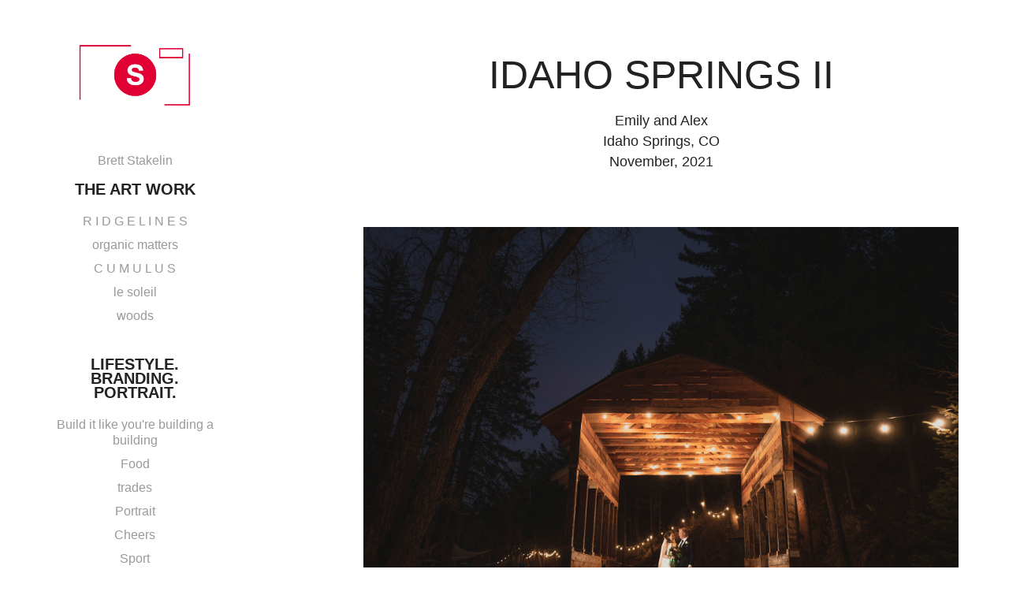

--- FILE ---
content_type: text/html; charset=utf-8
request_url: https://brettstakelin.com/idaho-springs-ii
body_size: 11675
content:
<!DOCTYPE HTML>
<html lang="en-US">
<head>
  <meta charset="UTF-8" />
  <meta name="viewport" content="width=device-width, initial-scale=1" />
      <meta name="keywords"  content="idaho springs wedding,colorado wedding photographer,mountain wedding photographer,denver wedding photographer,professional,experience,elopement,bride and groom,mountain wedding" />
      <meta name="description"  content="Emily and Alex
Idaho Springs, CO
November, 2021" />
      <meta name="twitter:card"  content="summary_large_image" />
      <meta name="twitter:site"  content="@AdobePortfolio" />
      <meta  property="og:title" content="Brett Stakelin // Commercial and Fine Art Photography - Idaho Springs II" />
      <meta  property="og:description" content="Emily and Alex
Idaho Springs, CO
November, 2021" />
      <meta  property="og:image" content="https://cdn.myportfolio.com/ccaf6591990f3364d6c02a9948986af6/43608537-9369-4f52-b0ee-c718c7e01589_rwc_0x0x2450x1459x2450.png?h=e1d42315ce7c3dc5054ae24ad81bc7c6" />
        <link rel="icon" href="https://cdn.myportfolio.com/ccaf6591990f3364d6c02a9948986af6/7d5f876a-258f-49a6-84c1-23179a003a93_carw_1x1x32.png?h=3eab68ae321d6e569c84d82a09760e5b" />
        <link rel="apple-touch-icon" href="https://cdn.myportfolio.com/ccaf6591990f3364d6c02a9948986af6/feccacb7-e81e-4f3f-8982-231292098bf7_carw_1x1x180.png?h=105852a53d81228d02e7d05018999d42" />
      <link rel="stylesheet" href="/dist/css/main.css" type="text/css" />
      <link rel="stylesheet" href="https://cdn.myportfolio.com/ccaf6591990f3364d6c02a9948986af6/717829a48b5fad64747b7bf2f577ae731768321481.css?h=02a3e449426d6a5402fd5e9c9c68cb43" type="text/css" />
    <link rel="canonical" href="https://brettstakelin.com/idaho-springs-ii" />
      <title>Brett Stakelin // Commercial and Fine Art Photography - Idaho Springs II</title>
</head>
  <body class="transition-enabled">  <div class='page-background-video page-background-video-with-panel'>
  </div>
  <div class="js-responsive-nav">
    <div class="responsive-nav has-social">
      <div class="close-responsive-click-area js-close-responsive-nav">
        <div class="close-responsive-button"></div>
      </div>
          <nav data-hover-hint="nav">
      <div class="page-title">
        <a href="/live-music" >Brett Stakelin</a>
      </div>
              <ul class="group">
                  <li class="gallery-title"><a href="/the-art-work" >the art work</a></li>
            <li class="project-title"><a href="/r-i-d-g-e-l-i-n-e-s" >R I D G E L I N E S</a></li>
            <li class="project-title"><a href="/organic" >organic matters</a></li>
            <li class="project-title"><a href="/cumulus" >C U M U L U S</a></li>
            <li class="project-title"><a href="/le-soleil" >le soleil</a></li>
            <li class="project-title"><a href="/woods" >woods</a></li>
              </ul>
              <ul class="group">
                  <li class="gallery-title"><a href="/work" >Lifestyle. Branding. Portrait.</a></li>
            <li class="project-title"><a href="/build-it-like-youre-building-a-building" >Build it like you're building a building</a></li>
            <li class="project-title"><a href="/food" >Food</a></li>
            <li class="project-title"><a href="/trades" >trades</a></li>
            <li class="project-title"><a href="/portrait" >Portrait</a></li>
            <li class="project-title"><a href="/cheers" >Cheers</a></li>
            <li class="project-title"><a href="/sport" >Sport</a></li>
            <li class="project-title"><a href="/stock-show" >Stock Show</a></li>
            <li class="project-title"><a href="/trailnuggets" >Trailnuggets</a></li>
            <li class="project-title"><a href="/rodeo-labs" >Rodeo Labs</a></li>
            <li class="project-title"><a href="/video" >Video</a></li>
            <li class="project-title"><a href="/outdoor-adventure" >Outdoors are for adventures</a></li>
            <li class="project-title"><a href="/aviate" >Aviate</a></li>
              </ul>
      <div class="link-title">
        <a href="http://barkgarage.com" target="_blank">barkgarage</a>
      </div>
      <div class="page-title">
        <a href="/music" >Music</a>
      </div>
      <div class="page-title">
        <a href="/about" >About</a>
      </div>
      <div class="page-title">
        <a href="/contact" >Contact</a>
      </div>
      <div class="page-title">
        <a href="/homepage" >homepage</a>
      </div>
      <div class="link-title">
        <a href="http://StakelinTheFrame.etsy.com" target="_blank">Etsy Shop</a>
      </div>
              <div class="social pf-nav-social" data-hover-hint="navSocialIcons">
                <ul>
                        <li>
                          <a href="https://www.facebook.com/brettstakelinphotography" target="_blank">
                            <svg xmlns="http://www.w3.org/2000/svg" xmlns:xlink="http://www.w3.org/1999/xlink" version="1.1" x="0px" y="0px" viewBox="0 0 30 24" xml:space="preserve" class="icon"><path d="M16.21 20h-3.26v-8h-1.63V9.24h1.63V7.59c0-2.25 0.92-3.59 3.53-3.59h2.17v2.76H17.3 c-1.02 0-1.08 0.39-1.08 1.11l0 1.38h2.46L18.38 12h-2.17V20z"/></svg>
                          </a>
                        </li>
                        <li>
                          <a href="http://instagram.com/brettstakelin" target="_blank">
                            <svg version="1.1" id="Layer_1" xmlns="http://www.w3.org/2000/svg" xmlns:xlink="http://www.w3.org/1999/xlink" viewBox="0 0 30 24" style="enable-background:new 0 0 30 24;" xml:space="preserve" class="icon">
                            <g>
                              <path d="M15,5.4c2.1,0,2.4,0,3.2,0c0.8,0,1.2,0.2,1.5,0.3c0.4,0.1,0.6,0.3,0.9,0.6c0.3,0.3,0.5,0.5,0.6,0.9
                                c0.1,0.3,0.2,0.7,0.3,1.5c0,0.8,0,1.1,0,3.2s0,2.4,0,3.2c0,0.8-0.2,1.2-0.3,1.5c-0.1,0.4-0.3,0.6-0.6,0.9c-0.3,0.3-0.5,0.5-0.9,0.6
                                c-0.3,0.1-0.7,0.2-1.5,0.3c-0.8,0-1.1,0-3.2,0s-2.4,0-3.2,0c-0.8,0-1.2-0.2-1.5-0.3c-0.4-0.1-0.6-0.3-0.9-0.6
                                c-0.3-0.3-0.5-0.5-0.6-0.9c-0.1-0.3-0.2-0.7-0.3-1.5c0-0.8,0-1.1,0-3.2s0-2.4,0-3.2c0-0.8,0.2-1.2,0.3-1.5c0.1-0.4,0.3-0.6,0.6-0.9
                                c0.3-0.3,0.5-0.5,0.9-0.6c0.3-0.1,0.7-0.2,1.5-0.3C12.6,5.4,12.9,5.4,15,5.4 M15,4c-2.2,0-2.4,0-3.3,0c-0.9,0-1.4,0.2-1.9,0.4
                                c-0.5,0.2-1,0.5-1.4,0.9C7.9,5.8,7.6,6.2,7.4,6.8C7.2,7.3,7.1,7.9,7,8.7C7,9.6,7,9.8,7,12s0,2.4,0,3.3c0,0.9,0.2,1.4,0.4,1.9
                                c0.2,0.5,0.5,1,0.9,1.4c0.4,0.4,0.9,0.7,1.4,0.9c0.5,0.2,1.1,0.3,1.9,0.4c0.9,0,1.1,0,3.3,0s2.4,0,3.3,0c0.9,0,1.4-0.2,1.9-0.4
                                c0.5-0.2,1-0.5,1.4-0.9c0.4-0.4,0.7-0.9,0.9-1.4c0.2-0.5,0.3-1.1,0.4-1.9c0-0.9,0-1.1,0-3.3s0-2.4,0-3.3c0-0.9-0.2-1.4-0.4-1.9
                                c-0.2-0.5-0.5-1-0.9-1.4c-0.4-0.4-0.9-0.7-1.4-0.9c-0.5-0.2-1.1-0.3-1.9-0.4C17.4,4,17.2,4,15,4L15,4L15,4z"/>
                              <path d="M15,7.9c-2.3,0-4.1,1.8-4.1,4.1s1.8,4.1,4.1,4.1s4.1-1.8,4.1-4.1S17.3,7.9,15,7.9L15,7.9z M15,14.7c-1.5,0-2.7-1.2-2.7-2.7
                                c0-1.5,1.2-2.7,2.7-2.7s2.7,1.2,2.7,2.7C17.7,13.5,16.5,14.7,15,14.7L15,14.7z"/>
                              <path d="M20.2,7.7c0,0.5-0.4,1-1,1s-1-0.4-1-1s0.4-1,1-1S20.2,7.2,20.2,7.7L20.2,7.7z"/>
                            </g>
                            </svg>
                          </a>
                        </li>
                        <li>
                          <a href="http://youtube.com/brettstakelin" target="_blank">
                            <svg xmlns="http://www.w3.org/2000/svg" xmlns:xlink="http://www.w3.org/1999/xlink" version="1.1" id="Layer_1" viewBox="0 0 30 24" xml:space="preserve" class="icon"><path d="M26.15 16.54c0 0-0.22 1.57-0.9 2.26c-0.87 0.91-1.84 0.91-2.28 0.96C19.78 20 15 20 15 20 s-5.91-0.05-7.74-0.23c-0.51-0.09-1.64-0.07-2.51-0.97c-0.68-0.69-0.91-2.26-0.91-2.26s-0.23-1.84-0.23-3.68v-1.73 c0-1.84 0.23-3.68 0.23-3.68s0.22-1.57 0.91-2.26c0.87-0.91 1.83-0.91 2.28-0.96C10.22 4 15 4 15 4H15c0 0 4.8 0 8 0.2 c0.44 0.1 1.4 0.1 2.3 0.96c0.68 0.7 0.9 2.3 0.9 2.26s0.23 1.8 0.2 3.68v1.73C26.38 14.7 26.1 16.5 26.1 16.54z M12.65 8.56l0 6.39l6.15-3.18L12.65 8.56z"/></svg>
                          </a>
                        </li>
                        <li>
                          <a href="http://soundcloud.com/brettstakelin" target="_blank">
                            <svg version="1.1" id="Layer_1" xmlns="http://www.w3.org/2000/svg" xmlns:xlink="http://www.w3.org/1999/xlink" viewBox="0 0 30 24" style="enable-background:new 0 0 30 24;" xml:space="preserve" class="icon">
                            <path d="M3.1,13.1L3.1,13.1l-0.3,1.5L3,15.9c0,0,0,0.1,0.1,0.1c0,0,0.1,0,0.1-0.1l0,0l0,0l0,0l0.3-1.4L3.1,13.1
                              C3.3,13.1,3.3,13.1,3.1,13.1z M4.2,12.2C4.2,12.2,4.1,12.1,4.2,12.2c-0.1-0.1-0.1,0-0.1,0l-0.3,2.2l0.3,2.2c0,0,0,0.1,0.1,0.1
                              c0,0,0.1,0,0.1-0.1l0.3-2.2L4.2,12.2z M7.9,10.3c-0.1,0-0.1,0.1-0.1,0.1l-0.1,4L7.8,17c0,0.1,0.1,0.1,0.1,0.1C8,17.1,8,17,8,17l0,0
                              l0.3-2.6l-0.1-4C8,10.3,8,10.3,7.9,10.3z M6,11.7c-0.1,0-0.1,0-0.1,0.1l-0.3,2.6L5.9,17c0,0.1,0,0.1,0.1,0.1c0.1,0,0.1,0,0.1-0.1
                              l0.3-2.6l-0.3-2.6C6.1,11.7,6.1,11.7,6,11.7z M10,17.1c0.1,0,0.3-0.1,0.3-0.3l0.1-2.6L10.2,9c0-0.1-0.1-0.3-0.3-0.3
                              C9.8,8.7,9.7,8.8,9.7,9l-0.1,5.3l0.1,2.6C9.7,17.1,9.8,17.1,10,17.1z M13.9,17.1c0.1,0,0.3-0.1,0.3-0.3l0,0l0,0l0.1-2.5l-0.1-6.1
                              C14.2,8.1,14,8,13.9,8c-0.1,0-0.3,0.1-0.3,0.3l-0.1,6.1l0.1,2.5C13.6,17,13.8,17.1,13.9,17.1z M11.9,17.1c0.1,0,0.3-0.1,0.3-0.3l0,0
                              l0.1-2.5l-0.1-5.3c0-0.1-0.1-0.3-0.3-0.3S11.6,9,11.6,9.1l-0.1,5.3l0.1,2.5C11.6,17,11.7,17.1,11.9,17.1z M7,17.1
                              c0.1,0,0.1-0.1,0.1-0.1l0.3-2.6L7.1,12c0-0.1-0.1-0.1-0.1-0.1c-0.1,0-0.1,0-0.1,0.1l-0.1,2.5L6.8,17C6.8,17.1,6.8,17.1,7,17.1z
                               M5,17C5,17,5.2,17,5,17l0.4-2.6l-0.3-2.6c0-0.1,0-0.1-0.1-0.1c0,0-0.1,0-0.1,0.1l-0.3,2.6L5,17C4.9,17,5,17,5,17z M13,9
                              c-0.1,0-0.3,0.1-0.3,0.3l-0.1,5.2l0.1,2.5c0,0.1,0.1,0.3,0.3,0.3c0.1,0,0.3-0.1,0.3-0.3l0,0l0.1-2.5l-0.1-5.2C13.2,9.1,13.1,9,13,9z
                               M8.9,17.1C9,17.1,9,17,9,17l0.1-2.6L9,9.5c0-0.1-0.1-0.1-0.1-0.1c-0.1,0-0.1,0.1-0.1,0.1l-0.1,4.9L8.7,17
                              C8.7,17.1,8.9,17.1,8.9,17.1z M11.2,17L11.2,17l0.1-2.5l-0.1-5.5c0-0.1-0.1-0.3-0.3-0.3c-0.1,0-0.3,0.1-0.3,0.3l-0.1,5.5l0.1,2.5
                              c0,0.1,0.1,0.3,0.3,0.3C11,17.1,11.2,17.1,11.2,17L11.2,17z M24.1,11.3c-0.4,0-0.8,0.1-1.1,0.3c-0.3-2.7-2.5-4.8-5.2-4.8
                              c-0.7,0-1.4,0.1-1.9,0.4c-0.3,0.1-0.3,0.1-0.3,0.4V17c0,0.1,0.1,0.3,0.3,0.4h8.2c1.6,0,3-1.4,3-3C27.1,12.6,25.8,11.3,24.1,11.3z
                               M15,7.5c-0.1,0-0.3,0.1-0.3,0.3l-0.1,6.7l0.1,2.5c0,0.1,0.1,0.3,0.3,0.3c0.1,0,0.3-0.1,0.3-0.3l0,0l0.1-2.5l-0.1-6.7
                              C15.3,7.6,15.1,7.5,15,7.5z"/>
                            </svg>
                          </a>
                        </li>
                        <li>
                          <a href="mailto:brettstakelin@mac.com">
                            <svg version="1.1" id="Layer_1" xmlns="http://www.w3.org/2000/svg" xmlns:xlink="http://www.w3.org/1999/xlink" x="0px" y="0px" viewBox="0 0 30 24" style="enable-background:new 0 0 30 24;" xml:space="preserve" class="icon">
                              <g>
                                <path d="M15,13L7.1,7.1c0-0.5,0.4-1,1-1h13.8c0.5,0,1,0.4,1,1L15,13z M15,14.8l7.9-5.9v8.1c0,0.5-0.4,1-1,1H8.1c-0.5,0-1-0.4-1-1 V8.8L15,14.8z"/>
                              </g>
                            </svg>
                          </a>
                        </li>
                </ul>
              </div>
          </nav>
    </div>
  </div>
  <div class="site-wrap cfix js-site-wrap">
    <div class="site-container">
      <div class="site-content e2e-site-content">
        <div class="sidebar-content">
          <header class="site-header">
              <div class="logo-wrap" data-hover-hint="logo">
                    <div class="logo e2e-site-logo-text logo-image  ">
    <a href="/work" class="image-normal image-link">
      <img src="https://cdn.myportfolio.com/ccaf6591990f3364d6c02a9948986af6/8b6567cb-31f7-408e-a753-2be6e0e0737e_rwc_0x0x2450x1459x4096.png?h=58b24c56e3f40e629cae2554bec98d55" alt="Brett Stakelin">
    </a>
</div>
              </div>
  <div class="hamburger-click-area js-hamburger">
    <div class="hamburger">
      <i></i>
      <i></i>
      <i></i>
    </div>
  </div>
          </header>
              <nav data-hover-hint="nav">
      <div class="page-title">
        <a href="/live-music" >Brett Stakelin</a>
      </div>
              <ul class="group">
                  <li class="gallery-title"><a href="/the-art-work" >the art work</a></li>
            <li class="project-title"><a href="/r-i-d-g-e-l-i-n-e-s" >R I D G E L I N E S</a></li>
            <li class="project-title"><a href="/organic" >organic matters</a></li>
            <li class="project-title"><a href="/cumulus" >C U M U L U S</a></li>
            <li class="project-title"><a href="/le-soleil" >le soleil</a></li>
            <li class="project-title"><a href="/woods" >woods</a></li>
              </ul>
              <ul class="group">
                  <li class="gallery-title"><a href="/work" >Lifestyle. Branding. Portrait.</a></li>
            <li class="project-title"><a href="/build-it-like-youre-building-a-building" >Build it like you're building a building</a></li>
            <li class="project-title"><a href="/food" >Food</a></li>
            <li class="project-title"><a href="/trades" >trades</a></li>
            <li class="project-title"><a href="/portrait" >Portrait</a></li>
            <li class="project-title"><a href="/cheers" >Cheers</a></li>
            <li class="project-title"><a href="/sport" >Sport</a></li>
            <li class="project-title"><a href="/stock-show" >Stock Show</a></li>
            <li class="project-title"><a href="/trailnuggets" >Trailnuggets</a></li>
            <li class="project-title"><a href="/rodeo-labs" >Rodeo Labs</a></li>
            <li class="project-title"><a href="/video" >Video</a></li>
            <li class="project-title"><a href="/outdoor-adventure" >Outdoors are for adventures</a></li>
            <li class="project-title"><a href="/aviate" >Aviate</a></li>
              </ul>
      <div class="link-title">
        <a href="http://barkgarage.com" target="_blank">barkgarage</a>
      </div>
      <div class="page-title">
        <a href="/music" >Music</a>
      </div>
      <div class="page-title">
        <a href="/about" >About</a>
      </div>
      <div class="page-title">
        <a href="/contact" >Contact</a>
      </div>
      <div class="page-title">
        <a href="/homepage" >homepage</a>
      </div>
      <div class="link-title">
        <a href="http://StakelinTheFrame.etsy.com" target="_blank">Etsy Shop</a>
      </div>
                  <div class="social pf-nav-social" data-hover-hint="navSocialIcons">
                    <ul>
                            <li>
                              <a href="https://www.facebook.com/brettstakelinphotography" target="_blank">
                                <svg xmlns="http://www.w3.org/2000/svg" xmlns:xlink="http://www.w3.org/1999/xlink" version="1.1" x="0px" y="0px" viewBox="0 0 30 24" xml:space="preserve" class="icon"><path d="M16.21 20h-3.26v-8h-1.63V9.24h1.63V7.59c0-2.25 0.92-3.59 3.53-3.59h2.17v2.76H17.3 c-1.02 0-1.08 0.39-1.08 1.11l0 1.38h2.46L18.38 12h-2.17V20z"/></svg>
                              </a>
                            </li>
                            <li>
                              <a href="http://instagram.com/brettstakelin" target="_blank">
                                <svg version="1.1" id="Layer_1" xmlns="http://www.w3.org/2000/svg" xmlns:xlink="http://www.w3.org/1999/xlink" viewBox="0 0 30 24" style="enable-background:new 0 0 30 24;" xml:space="preserve" class="icon">
                                <g>
                                  <path d="M15,5.4c2.1,0,2.4,0,3.2,0c0.8,0,1.2,0.2,1.5,0.3c0.4,0.1,0.6,0.3,0.9,0.6c0.3,0.3,0.5,0.5,0.6,0.9
                                    c0.1,0.3,0.2,0.7,0.3,1.5c0,0.8,0,1.1,0,3.2s0,2.4,0,3.2c0,0.8-0.2,1.2-0.3,1.5c-0.1,0.4-0.3,0.6-0.6,0.9c-0.3,0.3-0.5,0.5-0.9,0.6
                                    c-0.3,0.1-0.7,0.2-1.5,0.3c-0.8,0-1.1,0-3.2,0s-2.4,0-3.2,0c-0.8,0-1.2-0.2-1.5-0.3c-0.4-0.1-0.6-0.3-0.9-0.6
                                    c-0.3-0.3-0.5-0.5-0.6-0.9c-0.1-0.3-0.2-0.7-0.3-1.5c0-0.8,0-1.1,0-3.2s0-2.4,0-3.2c0-0.8,0.2-1.2,0.3-1.5c0.1-0.4,0.3-0.6,0.6-0.9
                                    c0.3-0.3,0.5-0.5,0.9-0.6c0.3-0.1,0.7-0.2,1.5-0.3C12.6,5.4,12.9,5.4,15,5.4 M15,4c-2.2,0-2.4,0-3.3,0c-0.9,0-1.4,0.2-1.9,0.4
                                    c-0.5,0.2-1,0.5-1.4,0.9C7.9,5.8,7.6,6.2,7.4,6.8C7.2,7.3,7.1,7.9,7,8.7C7,9.6,7,9.8,7,12s0,2.4,0,3.3c0,0.9,0.2,1.4,0.4,1.9
                                    c0.2,0.5,0.5,1,0.9,1.4c0.4,0.4,0.9,0.7,1.4,0.9c0.5,0.2,1.1,0.3,1.9,0.4c0.9,0,1.1,0,3.3,0s2.4,0,3.3,0c0.9,0,1.4-0.2,1.9-0.4
                                    c0.5-0.2,1-0.5,1.4-0.9c0.4-0.4,0.7-0.9,0.9-1.4c0.2-0.5,0.3-1.1,0.4-1.9c0-0.9,0-1.1,0-3.3s0-2.4,0-3.3c0-0.9-0.2-1.4-0.4-1.9
                                    c-0.2-0.5-0.5-1-0.9-1.4c-0.4-0.4-0.9-0.7-1.4-0.9c-0.5-0.2-1.1-0.3-1.9-0.4C17.4,4,17.2,4,15,4L15,4L15,4z"/>
                                  <path d="M15,7.9c-2.3,0-4.1,1.8-4.1,4.1s1.8,4.1,4.1,4.1s4.1-1.8,4.1-4.1S17.3,7.9,15,7.9L15,7.9z M15,14.7c-1.5,0-2.7-1.2-2.7-2.7
                                    c0-1.5,1.2-2.7,2.7-2.7s2.7,1.2,2.7,2.7C17.7,13.5,16.5,14.7,15,14.7L15,14.7z"/>
                                  <path d="M20.2,7.7c0,0.5-0.4,1-1,1s-1-0.4-1-1s0.4-1,1-1S20.2,7.2,20.2,7.7L20.2,7.7z"/>
                                </g>
                                </svg>
                              </a>
                            </li>
                            <li>
                              <a href="http://youtube.com/brettstakelin" target="_blank">
                                <svg xmlns="http://www.w3.org/2000/svg" xmlns:xlink="http://www.w3.org/1999/xlink" version="1.1" id="Layer_1" viewBox="0 0 30 24" xml:space="preserve" class="icon"><path d="M26.15 16.54c0 0-0.22 1.57-0.9 2.26c-0.87 0.91-1.84 0.91-2.28 0.96C19.78 20 15 20 15 20 s-5.91-0.05-7.74-0.23c-0.51-0.09-1.64-0.07-2.51-0.97c-0.68-0.69-0.91-2.26-0.91-2.26s-0.23-1.84-0.23-3.68v-1.73 c0-1.84 0.23-3.68 0.23-3.68s0.22-1.57 0.91-2.26c0.87-0.91 1.83-0.91 2.28-0.96C10.22 4 15 4 15 4H15c0 0 4.8 0 8 0.2 c0.44 0.1 1.4 0.1 2.3 0.96c0.68 0.7 0.9 2.3 0.9 2.26s0.23 1.8 0.2 3.68v1.73C26.38 14.7 26.1 16.5 26.1 16.54z M12.65 8.56l0 6.39l6.15-3.18L12.65 8.56z"/></svg>
                              </a>
                            </li>
                            <li>
                              <a href="http://soundcloud.com/brettstakelin" target="_blank">
                                <svg version="1.1" id="Layer_1" xmlns="http://www.w3.org/2000/svg" xmlns:xlink="http://www.w3.org/1999/xlink" viewBox="0 0 30 24" style="enable-background:new 0 0 30 24;" xml:space="preserve" class="icon">
                                <path d="M3.1,13.1L3.1,13.1l-0.3,1.5L3,15.9c0,0,0,0.1,0.1,0.1c0,0,0.1,0,0.1-0.1l0,0l0,0l0,0l0.3-1.4L3.1,13.1
                                  C3.3,13.1,3.3,13.1,3.1,13.1z M4.2,12.2C4.2,12.2,4.1,12.1,4.2,12.2c-0.1-0.1-0.1,0-0.1,0l-0.3,2.2l0.3,2.2c0,0,0,0.1,0.1,0.1
                                  c0,0,0.1,0,0.1-0.1l0.3-2.2L4.2,12.2z M7.9,10.3c-0.1,0-0.1,0.1-0.1,0.1l-0.1,4L7.8,17c0,0.1,0.1,0.1,0.1,0.1C8,17.1,8,17,8,17l0,0
                                  l0.3-2.6l-0.1-4C8,10.3,8,10.3,7.9,10.3z M6,11.7c-0.1,0-0.1,0-0.1,0.1l-0.3,2.6L5.9,17c0,0.1,0,0.1,0.1,0.1c0.1,0,0.1,0,0.1-0.1
                                  l0.3-2.6l-0.3-2.6C6.1,11.7,6.1,11.7,6,11.7z M10,17.1c0.1,0,0.3-0.1,0.3-0.3l0.1-2.6L10.2,9c0-0.1-0.1-0.3-0.3-0.3
                                  C9.8,8.7,9.7,8.8,9.7,9l-0.1,5.3l0.1,2.6C9.7,17.1,9.8,17.1,10,17.1z M13.9,17.1c0.1,0,0.3-0.1,0.3-0.3l0,0l0,0l0.1-2.5l-0.1-6.1
                                  C14.2,8.1,14,8,13.9,8c-0.1,0-0.3,0.1-0.3,0.3l-0.1,6.1l0.1,2.5C13.6,17,13.8,17.1,13.9,17.1z M11.9,17.1c0.1,0,0.3-0.1,0.3-0.3l0,0
                                  l0.1-2.5l-0.1-5.3c0-0.1-0.1-0.3-0.3-0.3S11.6,9,11.6,9.1l-0.1,5.3l0.1,2.5C11.6,17,11.7,17.1,11.9,17.1z M7,17.1
                                  c0.1,0,0.1-0.1,0.1-0.1l0.3-2.6L7.1,12c0-0.1-0.1-0.1-0.1-0.1c-0.1,0-0.1,0-0.1,0.1l-0.1,2.5L6.8,17C6.8,17.1,6.8,17.1,7,17.1z
                                   M5,17C5,17,5.2,17,5,17l0.4-2.6l-0.3-2.6c0-0.1,0-0.1-0.1-0.1c0,0-0.1,0-0.1,0.1l-0.3,2.6L5,17C4.9,17,5,17,5,17z M13,9
                                  c-0.1,0-0.3,0.1-0.3,0.3l-0.1,5.2l0.1,2.5c0,0.1,0.1,0.3,0.3,0.3c0.1,0,0.3-0.1,0.3-0.3l0,0l0.1-2.5l-0.1-5.2C13.2,9.1,13.1,9,13,9z
                                   M8.9,17.1C9,17.1,9,17,9,17l0.1-2.6L9,9.5c0-0.1-0.1-0.1-0.1-0.1c-0.1,0-0.1,0.1-0.1,0.1l-0.1,4.9L8.7,17
                                  C8.7,17.1,8.9,17.1,8.9,17.1z M11.2,17L11.2,17l0.1-2.5l-0.1-5.5c0-0.1-0.1-0.3-0.3-0.3c-0.1,0-0.3,0.1-0.3,0.3l-0.1,5.5l0.1,2.5
                                  c0,0.1,0.1,0.3,0.3,0.3C11,17.1,11.2,17.1,11.2,17L11.2,17z M24.1,11.3c-0.4,0-0.8,0.1-1.1,0.3c-0.3-2.7-2.5-4.8-5.2-4.8
                                  c-0.7,0-1.4,0.1-1.9,0.4c-0.3,0.1-0.3,0.1-0.3,0.4V17c0,0.1,0.1,0.3,0.3,0.4h8.2c1.6,0,3-1.4,3-3C27.1,12.6,25.8,11.3,24.1,11.3z
                                   M15,7.5c-0.1,0-0.3,0.1-0.3,0.3l-0.1,6.7l0.1,2.5c0,0.1,0.1,0.3,0.3,0.3c0.1,0,0.3-0.1,0.3-0.3l0,0l0.1-2.5l-0.1-6.7
                                  C15.3,7.6,15.1,7.5,15,7.5z"/>
                                </svg>
                              </a>
                            </li>
                            <li>
                              <a href="mailto:brettstakelin@mac.com">
                                <svg version="1.1" id="Layer_1" xmlns="http://www.w3.org/2000/svg" xmlns:xlink="http://www.w3.org/1999/xlink" x="0px" y="0px" viewBox="0 0 30 24" style="enable-background:new 0 0 30 24;" xml:space="preserve" class="icon">
                                  <g>
                                    <path d="M15,13L7.1,7.1c0-0.5,0.4-1,1-1h13.8c0.5,0,1,0.4,1,1L15,13z M15,14.8l7.9-5.9v8.1c0,0.5-0.4,1-1,1H8.1c-0.5,0-1-0.4-1-1 V8.8L15,14.8z"/>
                                  </g>
                                </svg>
                              </a>
                            </li>
                    </ul>
                  </div>
              </nav>
        </div>
        <main>
  <div class="page-container" data-context="page.page.container" data-hover-hint="pageContainer">
    <section class="page standard-modules">
        <header class="page-header content" data-context="pages" data-identity="id:p61b7b797c997f0441f0d7e31e29f7b72127d9fe16908ab57c8926" data-hover-hint="pageHeader" data-hover-hint-id="p61b7b797c997f0441f0d7e31e29f7b72127d9fe16908ab57c8926">
            <h1 class="title preserve-whitespace e2e-site-page-title">Idaho Springs II</h1>
            <p class="description">Emily and Alex
Idaho Springs, CO
November, 2021</p>
        </header>
      <div class="page-content js-page-content" data-context="pages" data-identity="id:p61b7b797c997f0441f0d7e31e29f7b72127d9fe16908ab57c8926">
        <div id="project-canvas" class="js-project-modules modules content">
          <div id="project-modules">
              
              <div class="project-module module image project-module-image js-js-project-module"  style="padding-top: px;
padding-bottom: px;
">

  

  
     <div class="js-lightbox" data-src="https://cdn.myportfolio.com/ccaf6591990f3364d6c02a9948986af6/f1ad1c9e-4e98-49ec-a10d-787f8b09f51a.jpg?h=8eaaa4e38863c86c0dd3b80e46058408">
           <img
             class="js-lazy e2e-site-project-module-image"
             src="[data-uri]"
             data-src="https://cdn.myportfolio.com/ccaf6591990f3364d6c02a9948986af6/f1ad1c9e-4e98-49ec-a10d-787f8b09f51a_rw_3840.jpg?h=615f5251683e978fa3ea85d075600ee2"
             data-srcset="https://cdn.myportfolio.com/ccaf6591990f3364d6c02a9948986af6/f1ad1c9e-4e98-49ec-a10d-787f8b09f51a_rw_600.jpg?h=1526e99675a02d2c4f907130e018e363 600w,https://cdn.myportfolio.com/ccaf6591990f3364d6c02a9948986af6/f1ad1c9e-4e98-49ec-a10d-787f8b09f51a_rw_1200.jpg?h=aeec87b9d5fa4cf720140f674d936c05 1200w,https://cdn.myportfolio.com/ccaf6591990f3364d6c02a9948986af6/f1ad1c9e-4e98-49ec-a10d-787f8b09f51a_rw_1920.jpg?h=869de147fb7a3bc4b59faa6e77e5651a 1920w,https://cdn.myportfolio.com/ccaf6591990f3364d6c02a9948986af6/f1ad1c9e-4e98-49ec-a10d-787f8b09f51a_rw_3840.jpg?h=615f5251683e978fa3ea85d075600ee2 3840w,"
             data-sizes="(max-width: 3840px) 100vw, 3840px"
             width="3840"
             height="0"
             style="padding-bottom: 66.67%; background: rgba(0, 0, 0, 0.03)"
             
           >
     </div>
  

</div>

              
              
              
              
              
              
              
              
              
              <div class="project-module module image project-module-image js-js-project-module"  style="padding-top: px;
padding-bottom: px;
">

  

  
     <div class="js-lightbox" data-src="https://cdn.myportfolio.com/ccaf6591990f3364d6c02a9948986af6/b8c5b6d9-08a5-41d2-aa49-0f26c556960d.jpg?h=cb329ce01dbaa2fc109ba5ee9b993c06">
           <img
             class="js-lazy e2e-site-project-module-image"
             src="[data-uri]"
             data-src="https://cdn.myportfolio.com/ccaf6591990f3364d6c02a9948986af6/b8c5b6d9-08a5-41d2-aa49-0f26c556960d_rw_1920.jpg?h=e84ff81977cfb701f068db2540693036"
             data-srcset="https://cdn.myportfolio.com/ccaf6591990f3364d6c02a9948986af6/b8c5b6d9-08a5-41d2-aa49-0f26c556960d_rw_600.jpg?h=9dfbc6cdc20cfb65618d8d6cb6d4b6ae 600w,https://cdn.myportfolio.com/ccaf6591990f3364d6c02a9948986af6/b8c5b6d9-08a5-41d2-aa49-0f26c556960d_rw_1200.jpg?h=55815d8dcb2418b8767d7e480f117954 1200w,https://cdn.myportfolio.com/ccaf6591990f3364d6c02a9948986af6/b8c5b6d9-08a5-41d2-aa49-0f26c556960d_rw_1920.jpg?h=e84ff81977cfb701f068db2540693036 1750w,"
             data-sizes="(max-width: 1750px) 100vw, 1750px"
             width="1750"
             height="0"
             style="padding-bottom: 66.67%; background: rgba(0, 0, 0, 0.03)"
             
           >
     </div>
  

</div>

              
              
              
              
              
              
              
              
              
              <div class="project-module module image project-module-image js-js-project-module"  style="padding-top: px;
padding-bottom: px;
">

  

  
     <div class="js-lightbox" data-src="https://cdn.myportfolio.com/ccaf6591990f3364d6c02a9948986af6/ba92acd1-594b-4f5b-923a-ba1878be78a9.jpg?h=109e3d5570c6d53895405742ca0dd973">
           <img
             class="js-lazy e2e-site-project-module-image"
             src="[data-uri]"
             data-src="https://cdn.myportfolio.com/ccaf6591990f3364d6c02a9948986af6/ba92acd1-594b-4f5b-923a-ba1878be78a9_rw_1920.jpg?h=645cb4b12d1a509359960765b776a845"
             data-srcset="https://cdn.myportfolio.com/ccaf6591990f3364d6c02a9948986af6/ba92acd1-594b-4f5b-923a-ba1878be78a9_rw_600.jpg?h=7d14741827483ccdb4753f6544b921c2 600w,https://cdn.myportfolio.com/ccaf6591990f3364d6c02a9948986af6/ba92acd1-594b-4f5b-923a-ba1878be78a9_rw_1200.jpg?h=f87cccac8cdb2aea218fd9b231a305d0 1200w,https://cdn.myportfolio.com/ccaf6591990f3364d6c02a9948986af6/ba92acd1-594b-4f5b-923a-ba1878be78a9_rw_1920.jpg?h=645cb4b12d1a509359960765b776a845 1250w,"
             data-sizes="(max-width: 1250px) 100vw, 1250px"
             width="1250"
             height="0"
             style="padding-bottom: 140%; background: rgba(0, 0, 0, 0.03)"
             
           >
     </div>
  

</div>

              
              
              
              
              
              
              
              
              
              <div class="project-module module image project-module-image js-js-project-module"  style="padding-top: px;
padding-bottom: px;
">

  

  
     <div class="js-lightbox" data-src="https://cdn.myportfolio.com/ccaf6591990f3364d6c02a9948986af6/7c3adca6-ce12-46dd-afc3-f5c697229669.jpg?h=d08dea4af211412e0002396b3a6d5454">
           <img
             class="js-lazy e2e-site-project-module-image"
             src="[data-uri]"
             data-src="https://cdn.myportfolio.com/ccaf6591990f3364d6c02a9948986af6/7c3adca6-ce12-46dd-afc3-f5c697229669_rw_1200.jpg?h=e4e176b1b1f13b5942269ab75d57ec34"
             data-srcset="https://cdn.myportfolio.com/ccaf6591990f3364d6c02a9948986af6/7c3adca6-ce12-46dd-afc3-f5c697229669_rw_600.jpg?h=f69646bdc3039f732a0d49fba9775912 600w,https://cdn.myportfolio.com/ccaf6591990f3364d6c02a9948986af6/7c3adca6-ce12-46dd-afc3-f5c697229669_rw_1200.jpg?h=e4e176b1b1f13b5942269ab75d57ec34 1167w,"
             data-sizes="(max-width: 1167px) 100vw, 1167px"
             width="1167"
             height="0"
             style="padding-bottom: 149.83%; background: rgba(0, 0, 0, 0.03)"
             
           >
     </div>
  

</div>

              
              
              
              
              
              
              
              
              
              <div class="project-module module image project-module-image js-js-project-module"  style="padding-top: px;
padding-bottom: px;
">

  

  
     <div class="js-lightbox" data-src="https://cdn.myportfolio.com/ccaf6591990f3364d6c02a9948986af6/7a94fe47-ded1-48ac-a82d-dd3425269fe9.jpg?h=035a1ac3647ee304b3ec4955b169b701">
           <img
             class="js-lazy e2e-site-project-module-image"
             src="[data-uri]"
             data-src="https://cdn.myportfolio.com/ccaf6591990f3364d6c02a9948986af6/7a94fe47-ded1-48ac-a82d-dd3425269fe9_rw_1200.jpg?h=986b358a17d7606e9ef7af94905b5745"
             data-srcset="https://cdn.myportfolio.com/ccaf6591990f3364d6c02a9948986af6/7a94fe47-ded1-48ac-a82d-dd3425269fe9_rw_600.jpg?h=8051b68299f16a6686dfb9f903e9ee52 600w,https://cdn.myportfolio.com/ccaf6591990f3364d6c02a9948986af6/7a94fe47-ded1-48ac-a82d-dd3425269fe9_rw_1200.jpg?h=986b358a17d7606e9ef7af94905b5745 1167w,"
             data-sizes="(max-width: 1167px) 100vw, 1167px"
             width="1167"
             height="0"
             style="padding-bottom: 149.83%; background: rgba(0, 0, 0, 0.03)"
             
           >
     </div>
  

</div>

              
              
              
              
              
              
              
              
              
              <div class="project-module module image project-module-image js-js-project-module"  style="padding-top: px;
padding-bottom: px;
">

  

  
     <div class="js-lightbox" data-src="https://cdn.myportfolio.com/ccaf6591990f3364d6c02a9948986af6/5f687ad6-6f36-452a-9752-3c80a7d4f971.jpg?h=8f0c785b2bb83834027f9e4e79e6c88a">
           <img
             class="js-lazy e2e-site-project-module-image"
             src="[data-uri]"
             data-src="https://cdn.myportfolio.com/ccaf6591990f3364d6c02a9948986af6/5f687ad6-6f36-452a-9752-3c80a7d4f971_rw_1920.jpg?h=587edabb8fa3cb7bab7d587712467b23"
             data-srcset="https://cdn.myportfolio.com/ccaf6591990f3364d6c02a9948986af6/5f687ad6-6f36-452a-9752-3c80a7d4f971_rw_600.jpg?h=6a55563777f598b4d9bee33020d0897f 600w,https://cdn.myportfolio.com/ccaf6591990f3364d6c02a9948986af6/5f687ad6-6f36-452a-9752-3c80a7d4f971_rw_1200.jpg?h=e12cb21126f8b478b73bf0fbcf0fb245 1200w,https://cdn.myportfolio.com/ccaf6591990f3364d6c02a9948986af6/5f687ad6-6f36-452a-9752-3c80a7d4f971_rw_1920.jpg?h=587edabb8fa3cb7bab7d587712467b23 1750w,"
             data-sizes="(max-width: 1750px) 100vw, 1750px"
             width="1750"
             height="0"
             style="padding-bottom: 66.67%; background: rgba(0, 0, 0, 0.03)"
             
           >
     </div>
  

</div>

              
              
              
              
              
              
              
              
              
              <div class="project-module module image project-module-image js-js-project-module"  style="padding-top: px;
padding-bottom: px;
">

  

  
     <div class="js-lightbox" data-src="https://cdn.myportfolio.com/ccaf6591990f3364d6c02a9948986af6/a531a6af-3f20-4a57-a668-5ee5a7b2b0a6.jpg?h=b1807aa79dce90e235ef86c748e867dc">
           <img
             class="js-lazy e2e-site-project-module-image"
             src="[data-uri]"
             data-src="https://cdn.myportfolio.com/ccaf6591990f3364d6c02a9948986af6/a531a6af-3f20-4a57-a668-5ee5a7b2b0a6_rw_1920.jpg?h=c807b7b99713579f459175da8c2e08f3"
             data-srcset="https://cdn.myportfolio.com/ccaf6591990f3364d6c02a9948986af6/a531a6af-3f20-4a57-a668-5ee5a7b2b0a6_rw_600.jpg?h=fc73d66980e5e6d00b546ba6dcb59acd 600w,https://cdn.myportfolio.com/ccaf6591990f3364d6c02a9948986af6/a531a6af-3f20-4a57-a668-5ee5a7b2b0a6_rw_1200.jpg?h=df466ce99355fe83a2e2771438d215f3 1200w,https://cdn.myportfolio.com/ccaf6591990f3364d6c02a9948986af6/a531a6af-3f20-4a57-a668-5ee5a7b2b0a6_rw_1920.jpg?h=c807b7b99713579f459175da8c2e08f3 1750w,"
             data-sizes="(max-width: 1750px) 100vw, 1750px"
             width="1750"
             height="0"
             style="padding-bottom: 66.67%; background: rgba(0, 0, 0, 0.03)"
             
           >
     </div>
  

</div>

              
              
              
              
              
              
              
              
              
              <div class="project-module module image project-module-image js-js-project-module"  style="padding-top: px;
padding-bottom: px;
">

  

  
     <div class="js-lightbox" data-src="https://cdn.myportfolio.com/ccaf6591990f3364d6c02a9948986af6/00d70231-f738-456e-9f09-48a9df04ddd1.jpg?h=9ed2552b2fd8ea45aa3e01b9833c0247">
           <img
             class="js-lazy e2e-site-project-module-image"
             src="[data-uri]"
             data-src="https://cdn.myportfolio.com/ccaf6591990f3364d6c02a9948986af6/00d70231-f738-456e-9f09-48a9df04ddd1_rw_1920.jpg?h=db4325e5c85aeabe9c6bff43a218035b"
             data-srcset="https://cdn.myportfolio.com/ccaf6591990f3364d6c02a9948986af6/00d70231-f738-456e-9f09-48a9df04ddd1_rw_600.jpg?h=0ed45f09166fcd911d17aeebb960c7b1 600w,https://cdn.myportfolio.com/ccaf6591990f3364d6c02a9948986af6/00d70231-f738-456e-9f09-48a9df04ddd1_rw_1200.jpg?h=892794d7481ebfb25d5043bc244d53f7 1200w,https://cdn.myportfolio.com/ccaf6591990f3364d6c02a9948986af6/00d70231-f738-456e-9f09-48a9df04ddd1_rw_1920.jpg?h=db4325e5c85aeabe9c6bff43a218035b 1750w,"
             data-sizes="(max-width: 1750px) 100vw, 1750px"
             width="1750"
             height="0"
             style="padding-bottom: 66.67%; background: rgba(0, 0, 0, 0.03)"
             
           >
     </div>
  

</div>

              
              
              
              
              
              
              
              
              
              <div class="project-module module image project-module-image js-js-project-module"  style="padding-top: px;
padding-bottom: px;
">

  

  
     <div class="js-lightbox" data-src="https://cdn.myportfolio.com/ccaf6591990f3364d6c02a9948986af6/13fdcd46-0047-46b8-944a-247311db52b8.jpg?h=3f388936fac544f3b5c8d9c433cd9fc6">
           <img
             class="js-lazy e2e-site-project-module-image"
             src="[data-uri]"
             data-src="https://cdn.myportfolio.com/ccaf6591990f3364d6c02a9948986af6/13fdcd46-0047-46b8-944a-247311db52b8_rw_1920.jpg?h=e3bcdc49920edc7ed168162b539c2125"
             data-srcset="https://cdn.myportfolio.com/ccaf6591990f3364d6c02a9948986af6/13fdcd46-0047-46b8-944a-247311db52b8_rw_600.jpg?h=bae29be41d06ee5939d96940c2bb434c 600w,https://cdn.myportfolio.com/ccaf6591990f3364d6c02a9948986af6/13fdcd46-0047-46b8-944a-247311db52b8_rw_1200.jpg?h=fcb004ff5b72ff693429e5b24bbc1fc4 1200w,https://cdn.myportfolio.com/ccaf6591990f3364d6c02a9948986af6/13fdcd46-0047-46b8-944a-247311db52b8_rw_1920.jpg?h=e3bcdc49920edc7ed168162b539c2125 1750w,"
             data-sizes="(max-width: 1750px) 100vw, 1750px"
             width="1750"
             height="0"
             style="padding-bottom: 66.67%; background: rgba(0, 0, 0, 0.03)"
             
           >
     </div>
  

</div>

              
              
              
              
              
              
              
              
              
              <div class="project-module module image project-module-image js-js-project-module"  style="padding-top: px;
padding-bottom: px;
">

  

  
     <div class="js-lightbox" data-src="https://cdn.myportfolio.com/ccaf6591990f3364d6c02a9948986af6/9d0a5d93-4e6b-401f-ac74-98b968f6a407.jpg?h=bf883cff7004e3f52ab8de3b2e010fee">
           <img
             class="js-lazy e2e-site-project-module-image"
             src="[data-uri]"
             data-src="https://cdn.myportfolio.com/ccaf6591990f3364d6c02a9948986af6/9d0a5d93-4e6b-401f-ac74-98b968f6a407_rw_1920.jpg?h=a967c1ebd2ac511d8823e199bd734523"
             data-srcset="https://cdn.myportfolio.com/ccaf6591990f3364d6c02a9948986af6/9d0a5d93-4e6b-401f-ac74-98b968f6a407_rw_600.jpg?h=f02e299a20fde7c5bec0bc26c2de2d78 600w,https://cdn.myportfolio.com/ccaf6591990f3364d6c02a9948986af6/9d0a5d93-4e6b-401f-ac74-98b968f6a407_rw_1200.jpg?h=15a26e8e3b9965a6a74e89cb57323a26 1200w,https://cdn.myportfolio.com/ccaf6591990f3364d6c02a9948986af6/9d0a5d93-4e6b-401f-ac74-98b968f6a407_rw_1920.jpg?h=a967c1ebd2ac511d8823e199bd734523 1750w,"
             data-sizes="(max-width: 1750px) 100vw, 1750px"
             width="1750"
             height="0"
             style="padding-bottom: 66.67%; background: rgba(0, 0, 0, 0.03)"
             
           >
     </div>
  

</div>

              
              
              
              
              
              
              
              
          </div>
        </div>
      </div>
    </section>
          <section class="other-projects" data-context="page.page.other_pages" data-hover-hint="otherPages">
            <div class="title-wrapper">
              <div class="title-container">
                  <h3 class="other-projects-title preserve-whitespace">You may also like</h3>
              </div>
            </div>
            <div class="project-covers">
                  <a class="project-cover js-project-cover-touch hold-space" href="/evergreen" data-context="pages" data-identity="id:p5c3945785d5300c057d5b2374622cd4bb9dfe316ee2a250a75f2e" >
                    <div class="cover-content-container">
                      <div class="cover-image-wrap">
                        <div class="cover-image">
                            <div class="cover cover-normal">

            <img
              class="cover__img js-lazy"
              src="https://cdn.myportfolio.com/ccaf6591990f3364d6c02a9948986af6/096daea3-0978-40dd-b6ca-7842cdd02b04_rwc_392x0x849x849x32.jpg?h=a184f31350e396257e5f218334875756"
              data-src="https://cdn.myportfolio.com/ccaf6591990f3364d6c02a9948986af6/096daea3-0978-40dd-b6ca-7842cdd02b04_rwc_392x0x849x849x849.jpg?h=e8e5e1fc7465977a8900371f91d749b7"
              data-srcset="https://cdn.myportfolio.com/ccaf6591990f3364d6c02a9948986af6/096daea3-0978-40dd-b6ca-7842cdd02b04_rwc_392x0x849x849x640.jpg?h=630c860f48a464f16af066fc8043a695 640w, https://cdn.myportfolio.com/ccaf6591990f3364d6c02a9948986af6/096daea3-0978-40dd-b6ca-7842cdd02b04_rwc_392x0x849x849x1280.jpg?h=28e8bbbb8fdaf3fdbe0310caaaae59ec 1280w, https://cdn.myportfolio.com/ccaf6591990f3364d6c02a9948986af6/096daea3-0978-40dd-b6ca-7842cdd02b04_rwc_392x0x849x849x1366.jpg?h=82b6e22a84151995f948e2ab5c3272e4 1366w, https://cdn.myportfolio.com/ccaf6591990f3364d6c02a9948986af6/096daea3-0978-40dd-b6ca-7842cdd02b04_rwc_392x0x849x849x849.jpg?h=e8e5e1fc7465977a8900371f91d749b7 1920w, https://cdn.myportfolio.com/ccaf6591990f3364d6c02a9948986af6/096daea3-0978-40dd-b6ca-7842cdd02b04_rwc_392x0x849x849x849.jpg?h=e8e5e1fc7465977a8900371f91d749b7 2560w, https://cdn.myportfolio.com/ccaf6591990f3364d6c02a9948986af6/096daea3-0978-40dd-b6ca-7842cdd02b04_rwc_392x0x849x849x849.jpg?h=e8e5e1fc7465977a8900371f91d749b7 5120w"
              data-sizes="(max-width: 540px) 100vw, (max-width: 768px) 50vw, calc(1600px / 2)"
            >
                                      </div>
                        </div>
                      </div>
                      <div class="details-wrap">
                        <div class="details">
                          <div class="details-inner">
                              <div class="date">2016</div>
                              <div class="title preserve-whitespace">Evergreen</div>
                          </div>
                        </div>
                      </div>
                    </div>
                  </a>
                  <a class="project-cover js-project-cover-touch hold-space" href="/boulder" data-context="pages" data-identity="id:p614d34b7f2d3f3ce475f502e5d0221bc3402fde50f0bdd6ae00ff" >
                    <div class="cover-content-container">
                      <div class="cover-image-wrap">
                        <div class="cover-image">
                            <div class="cover cover-normal">

            <img
              class="cover__img js-lazy"
              src="https://cdn.myportfolio.com/ccaf6591990f3364d6c02a9948986af6/b3e3c9c9-52fd-4da7-be1e-d95e6fa330a0_carw_1x1x32.jpg?h=926f7ceb604f0b76f72bbec7007e8390"
              data-src="https://cdn.myportfolio.com/ccaf6591990f3364d6c02a9948986af6/b3e3c9c9-52fd-4da7-be1e-d95e6fa330a0_car_1x1.jpg?h=831f78321356d8fa9629432050c6d229"
              data-srcset="https://cdn.myportfolio.com/ccaf6591990f3364d6c02a9948986af6/b3e3c9c9-52fd-4da7-be1e-d95e6fa330a0_carw_1x1x640.jpg?h=ffc5d60ec062db3279bd124ee5114d1a 640w, https://cdn.myportfolio.com/ccaf6591990f3364d6c02a9948986af6/b3e3c9c9-52fd-4da7-be1e-d95e6fa330a0_carw_1x1x1280.jpg?h=bf997fbfcef46611f0053c2fa9af3cff 1280w, https://cdn.myportfolio.com/ccaf6591990f3364d6c02a9948986af6/b3e3c9c9-52fd-4da7-be1e-d95e6fa330a0_carw_1x1x1366.jpg?h=d26eeb5d75efbf7360a23dc89887cf57 1366w, https://cdn.myportfolio.com/ccaf6591990f3364d6c02a9948986af6/b3e3c9c9-52fd-4da7-be1e-d95e6fa330a0_carw_1x1x1920.jpg?h=202db8520c8db9ab0507d600748ea385 1920w, https://cdn.myportfolio.com/ccaf6591990f3364d6c02a9948986af6/b3e3c9c9-52fd-4da7-be1e-d95e6fa330a0_carw_1x1x2560.jpg?h=7a7147d4fb83ec59b140a7cc4fc7ef46 2560w, https://cdn.myportfolio.com/ccaf6591990f3364d6c02a9948986af6/b3e3c9c9-52fd-4da7-be1e-d95e6fa330a0_carw_1x1x5120.jpg?h=ce4d725b1e4c3405e8e820200b059c68 5120w"
              data-sizes="(max-width: 540px) 100vw, (max-width: 768px) 50vw, calc(1600px / 2)"
            >
                                      </div>
                        </div>
                      </div>
                      <div class="details-wrap">
                        <div class="details">
                          <div class="details-inner">
                              <div class="date">2021</div>
                              <div class="title preserve-whitespace">Boulder</div>
                          </div>
                        </div>
                      </div>
                    </div>
                  </a>
                  <a class="project-cover js-project-cover-touch hold-space" href="/long-gulch" data-context="pages" data-identity="id:p5ff0b9a6bbda8863987c2742f28b7a8c34f6fc4d194ef51b85f01" >
                    <div class="cover-content-container">
                      <div class="cover-image-wrap">
                        <div class="cover-image">
                            <div class="cover cover-normal">

            <img
              class="cover__img js-lazy"
              src="https://cdn.myportfolio.com/ccaf6591990f3364d6c02a9948986af6/dfc22414-2766-479c-ad35-f8fb8bf2a06f_rwc_275x124x946x946x32.jpg?h=3b1560b650eedc2bdddd1092228f2e4d"
              data-src="https://cdn.myportfolio.com/ccaf6591990f3364d6c02a9948986af6/dfc22414-2766-479c-ad35-f8fb8bf2a06f_rwc_275x124x946x946x946.jpg?h=734c0a852b7eda0f23bb1f658b0ea764"
              data-srcset="https://cdn.myportfolio.com/ccaf6591990f3364d6c02a9948986af6/dfc22414-2766-479c-ad35-f8fb8bf2a06f_rwc_275x124x946x946x640.jpg?h=652422cc1e845749b1f490d790df811a 640w, https://cdn.myportfolio.com/ccaf6591990f3364d6c02a9948986af6/dfc22414-2766-479c-ad35-f8fb8bf2a06f_rwc_275x124x946x946x1280.jpg?h=24786d1154883e254aa8180da5dc5a83 1280w, https://cdn.myportfolio.com/ccaf6591990f3364d6c02a9948986af6/dfc22414-2766-479c-ad35-f8fb8bf2a06f_rwc_275x124x946x946x1366.jpg?h=c9e10f55d31f3eb5d11d349eedcc6697 1366w, https://cdn.myportfolio.com/ccaf6591990f3364d6c02a9948986af6/dfc22414-2766-479c-ad35-f8fb8bf2a06f_rwc_275x124x946x946x946.jpg?h=734c0a852b7eda0f23bb1f658b0ea764 1920w, https://cdn.myportfolio.com/ccaf6591990f3364d6c02a9948986af6/dfc22414-2766-479c-ad35-f8fb8bf2a06f_rwc_275x124x946x946x946.jpg?h=734c0a852b7eda0f23bb1f658b0ea764 2560w, https://cdn.myportfolio.com/ccaf6591990f3364d6c02a9948986af6/dfc22414-2766-479c-ad35-f8fb8bf2a06f_rwc_275x124x946x946x946.jpg?h=734c0a852b7eda0f23bb1f658b0ea764 5120w"
              data-sizes="(max-width: 540px) 100vw, (max-width: 768px) 50vw, calc(1600px / 2)"
            >
                                      </div>
                        </div>
                      </div>
                      <div class="details-wrap">
                        <div class="details">
                          <div class="details-inner">
                              <div class="date">2021</div>
                              <div class="title preserve-whitespace">Long Gulch</div>
                          </div>
                        </div>
                      </div>
                    </div>
                  </a>
                  <a class="project-cover js-project-cover-touch hold-space" href="/evergreen-ii" data-context="pages" data-identity="id:p5c394a7d1d8972d5da82aa7a24b0d4caa4c723caea1c7224d3437" >
                    <div class="cover-content-container">
                      <div class="cover-image-wrap">
                        <div class="cover-image">
                            <div class="cover cover-normal">

            <img
              class="cover__img js-lazy"
              src="https://cdn.myportfolio.com/ccaf6591990f3364d6c02a9948986af6/007dafce-e47b-48de-8976-5c85e9a659fe_rwc_730x114x1104x1104x32.jpg?h=56087a78887c7e7cfb8c32cbff5becbb"
              data-src="https://cdn.myportfolio.com/ccaf6591990f3364d6c02a9948986af6/007dafce-e47b-48de-8976-5c85e9a659fe_rwc_730x114x1104x1104x1104.jpg?h=4a4982d68499b566b5344b080dfa367c"
              data-srcset="https://cdn.myportfolio.com/ccaf6591990f3364d6c02a9948986af6/007dafce-e47b-48de-8976-5c85e9a659fe_rwc_730x114x1104x1104x640.jpg?h=d5fdc35cfc3dfc8a7f1b4096773a42fc 640w, https://cdn.myportfolio.com/ccaf6591990f3364d6c02a9948986af6/007dafce-e47b-48de-8976-5c85e9a659fe_rwc_730x114x1104x1104x1280.jpg?h=95a64613be9fafb558e6903212d59cc3 1280w, https://cdn.myportfolio.com/ccaf6591990f3364d6c02a9948986af6/007dafce-e47b-48de-8976-5c85e9a659fe_rwc_730x114x1104x1104x1366.jpg?h=843e2c7f4fc6bdaa9ccb97c62302044c 1366w, https://cdn.myportfolio.com/ccaf6591990f3364d6c02a9948986af6/007dafce-e47b-48de-8976-5c85e9a659fe_rwc_730x114x1104x1104x1104.jpg?h=4a4982d68499b566b5344b080dfa367c 1920w, https://cdn.myportfolio.com/ccaf6591990f3364d6c02a9948986af6/007dafce-e47b-48de-8976-5c85e9a659fe_rwc_730x114x1104x1104x1104.jpg?h=4a4982d68499b566b5344b080dfa367c 2560w, https://cdn.myportfolio.com/ccaf6591990f3364d6c02a9948986af6/007dafce-e47b-48de-8976-5c85e9a659fe_rwc_730x114x1104x1104x1104.jpg?h=4a4982d68499b566b5344b080dfa367c 5120w"
              data-sizes="(max-width: 540px) 100vw, (max-width: 768px) 50vw, calc(1600px / 2)"
            >
                                      </div>
                        </div>
                      </div>
                      <div class="details-wrap">
                        <div class="details">
                          <div class="details-inner">
                              <div class="date">2016</div>
                              <div class="title preserve-whitespace">Pine</div>
                          </div>
                        </div>
                      </div>
                    </div>
                  </a>
                  <a class="project-cover js-project-cover-touch hold-space" href="/denver-ii" data-context="pages" data-identity="id:p5c3a05679f080540be8f1d6aabfc441f873849a8a200c6e827580" >
                    <div class="cover-content-container">
                      <div class="cover-image-wrap">
                        <div class="cover-image">
                            <div class="cover cover-normal">

            <img
              class="cover__img js-lazy"
              src="https://cdn.myportfolio.com/ccaf6591990f3364d6c02a9948986af6/2640ddaa-3db6-4cbd-a108-fbddba5fbc0a_rwc_68x442x1369x1369x32.jpg?h=5b0c399cca70d4018461b58e72438db4"
              data-src="https://cdn.myportfolio.com/ccaf6591990f3364d6c02a9948986af6/2640ddaa-3db6-4cbd-a108-fbddba5fbc0a_rwc_68x442x1369x1369x1369.jpg?h=b068a0f84452795a3cec797790a731a8"
              data-srcset="https://cdn.myportfolio.com/ccaf6591990f3364d6c02a9948986af6/2640ddaa-3db6-4cbd-a108-fbddba5fbc0a_rwc_68x442x1369x1369x640.jpg?h=e9f6679d0cbf5f5fe9a2efb5adfd5c0d 640w, https://cdn.myportfolio.com/ccaf6591990f3364d6c02a9948986af6/2640ddaa-3db6-4cbd-a108-fbddba5fbc0a_rwc_68x442x1369x1369x1280.jpg?h=571c75193a87af9e392713beb50eaaed 1280w, https://cdn.myportfolio.com/ccaf6591990f3364d6c02a9948986af6/2640ddaa-3db6-4cbd-a108-fbddba5fbc0a_rwc_68x442x1369x1369x1366.jpg?h=283b96537eadc7a67804211ca3a924b8 1366w, https://cdn.myportfolio.com/ccaf6591990f3364d6c02a9948986af6/2640ddaa-3db6-4cbd-a108-fbddba5fbc0a_rwc_68x442x1369x1369x1369.jpg?h=b068a0f84452795a3cec797790a731a8 1920w, https://cdn.myportfolio.com/ccaf6591990f3364d6c02a9948986af6/2640ddaa-3db6-4cbd-a108-fbddba5fbc0a_rwc_68x442x1369x1369x1369.jpg?h=b068a0f84452795a3cec797790a731a8 2560w, https://cdn.myportfolio.com/ccaf6591990f3364d6c02a9948986af6/2640ddaa-3db6-4cbd-a108-fbddba5fbc0a_rwc_68x442x1369x1369x1369.jpg?h=b068a0f84452795a3cec797790a731a8 5120w"
              data-sizes="(max-width: 540px) 100vw, (max-width: 768px) 50vw, calc(1600px / 2)"
            >
                                      </div>
                        </div>
                      </div>
                      <div class="details-wrap">
                        <div class="details">
                          <div class="details-inner">
                              <div class="date">2018</div>
                              <div class="title preserve-whitespace">Denver II</div>
                          </div>
                        </div>
                      </div>
                    </div>
                  </a>
                  <a class="project-cover js-project-cover-touch hold-space" href="/arapahoe-basin" data-context="pages" data-identity="id:p5c39f6712b7246ee86fab595d80c5ea9e4e3af551b26601ba5bc0" >
                    <div class="cover-content-container">
                      <div class="cover-image-wrap">
                        <div class="cover-image">
                            <div class="cover cover-normal">

            <img
              class="cover__img js-lazy"
              src="https://cdn.myportfolio.com/ccaf6591990f3364d6c02a9948986af6/00c02d26-bbba-4aba-8e10-868c5893c2c6_rwc_204x0x1479x1479x32.jpg?h=5ee3b72ada29193380faea758f4afce6"
              data-src="https://cdn.myportfolio.com/ccaf6591990f3364d6c02a9948986af6/00c02d26-bbba-4aba-8e10-868c5893c2c6_rwc_204x0x1479x1479x1479.jpg?h=c987897ed3a2168d41119cc8fef8eaba"
              data-srcset="https://cdn.myportfolio.com/ccaf6591990f3364d6c02a9948986af6/00c02d26-bbba-4aba-8e10-868c5893c2c6_rwc_204x0x1479x1479x640.jpg?h=a7852fc6714eaea2ba29c09af092790c 640w, https://cdn.myportfolio.com/ccaf6591990f3364d6c02a9948986af6/00c02d26-bbba-4aba-8e10-868c5893c2c6_rwc_204x0x1479x1479x1280.jpg?h=e3ec747becfd5700ea9562daa2eb5a03 1280w, https://cdn.myportfolio.com/ccaf6591990f3364d6c02a9948986af6/00c02d26-bbba-4aba-8e10-868c5893c2c6_rwc_204x0x1479x1479x1366.jpg?h=42bf3e6f2f506f545e065f7d0e90b598 1366w, https://cdn.myportfolio.com/ccaf6591990f3364d6c02a9948986af6/00c02d26-bbba-4aba-8e10-868c5893c2c6_rwc_204x0x1479x1479x1920.jpg?h=097ef34d0dfc2b10fad6351bc9bc7831 1920w, https://cdn.myportfolio.com/ccaf6591990f3364d6c02a9948986af6/00c02d26-bbba-4aba-8e10-868c5893c2c6_rwc_204x0x1479x1479x1479.jpg?h=c987897ed3a2168d41119cc8fef8eaba 2560w, https://cdn.myportfolio.com/ccaf6591990f3364d6c02a9948986af6/00c02d26-bbba-4aba-8e10-868c5893c2c6_rwc_204x0x1479x1479x1479.jpg?h=c987897ed3a2168d41119cc8fef8eaba 5120w"
              data-sizes="(max-width: 540px) 100vw, (max-width: 768px) 50vw, calc(1600px / 2)"
            >
                                      </div>
                        </div>
                      </div>
                      <div class="details-wrap">
                        <div class="details">
                          <div class="details-inner">
                              <div class="date">2018</div>
                              <div class="title preserve-whitespace">Arapahoe Basin</div>
                          </div>
                        </div>
                      </div>
                    </div>
                  </a>
                  <a class="project-cover js-project-cover-touch hold-space" href="/telluride" data-context="pages" data-identity="id:p5c390a2605b551d96cc7dd7993ed9334a0d008dcbf99d9a4b8341" >
                    <div class="cover-content-container">
                      <div class="cover-image-wrap">
                        <div class="cover-image">
                            <div class="cover cover-normal">

            <img
              class="cover__img js-lazy"
              src="https://cdn.myportfolio.com/ccaf6591990f3364d6c02a9948986af6/6dab89a9-c45b-4dc1-bb9f-272cd6afff90_rwc_291x0x1167x1167x32.jpg?h=6122781005b621736f4c840a97ea86f6"
              data-src="https://cdn.myportfolio.com/ccaf6591990f3364d6c02a9948986af6/6dab89a9-c45b-4dc1-bb9f-272cd6afff90_rwc_291x0x1167x1167x1167.jpg?h=8566e04c71d154e20c40e80c4702047c"
              data-srcset="https://cdn.myportfolio.com/ccaf6591990f3364d6c02a9948986af6/6dab89a9-c45b-4dc1-bb9f-272cd6afff90_rwc_291x0x1167x1167x640.jpg?h=717dbed35ff4815c480058c94bf24eb8 640w, https://cdn.myportfolio.com/ccaf6591990f3364d6c02a9948986af6/6dab89a9-c45b-4dc1-bb9f-272cd6afff90_rwc_291x0x1167x1167x1280.jpg?h=af017732f3529b2cdae2b1ab43a0a68b 1280w, https://cdn.myportfolio.com/ccaf6591990f3364d6c02a9948986af6/6dab89a9-c45b-4dc1-bb9f-272cd6afff90_rwc_291x0x1167x1167x1366.jpg?h=b4821b57e107a24bf803a19ce4906b71 1366w, https://cdn.myportfolio.com/ccaf6591990f3364d6c02a9948986af6/6dab89a9-c45b-4dc1-bb9f-272cd6afff90_rwc_291x0x1167x1167x1167.jpg?h=8566e04c71d154e20c40e80c4702047c 1920w, https://cdn.myportfolio.com/ccaf6591990f3364d6c02a9948986af6/6dab89a9-c45b-4dc1-bb9f-272cd6afff90_rwc_291x0x1167x1167x1167.jpg?h=8566e04c71d154e20c40e80c4702047c 2560w, https://cdn.myportfolio.com/ccaf6591990f3364d6c02a9948986af6/6dab89a9-c45b-4dc1-bb9f-272cd6afff90_rwc_291x0x1167x1167x1167.jpg?h=8566e04c71d154e20c40e80c4702047c 5120w"
              data-sizes="(max-width: 540px) 100vw, (max-width: 768px) 50vw, calc(1600px / 2)"
            >
                                      </div>
                        </div>
                      </div>
                      <div class="details-wrap">
                        <div class="details">
                          <div class="details-inner">
                              <div class="date">2017</div>
                              <div class="title preserve-whitespace">Telluride</div>
                          </div>
                        </div>
                      </div>
                    </div>
                  </a>
                  <a class="project-cover js-project-cover-touch hold-space" href="/telluride-ii" data-context="pages" data-identity="id:p5c390a72bc5353e450116e53264b2499228623a0a0aa90e932ed5" >
                    <div class="cover-content-container">
                      <div class="cover-image-wrap">
                        <div class="cover-image">
                            <div class="cover cover-normal">

            <img
              class="cover__img js-lazy"
              src="https://cdn.myportfolio.com/ccaf6591990f3364d6c02a9948986af6/b9a87d26-bc75-43a0-acd1-fe525373f043_rwc_304x0x1219x1219x32.jpg?h=fbd6ff70a1de7a1d7e3f9f242dc0c27e"
              data-src="https://cdn.myportfolio.com/ccaf6591990f3364d6c02a9948986af6/b9a87d26-bc75-43a0-acd1-fe525373f043_rwc_304x0x1219x1219x1219.jpg?h=9cecec34e1afcb9ea47f0a85c896a8f6"
              data-srcset="https://cdn.myportfolio.com/ccaf6591990f3364d6c02a9948986af6/b9a87d26-bc75-43a0-acd1-fe525373f043_rwc_304x0x1219x1219x640.jpg?h=0f0245bbd4a9c3987a2b6ca508d8e63a 640w, https://cdn.myportfolio.com/ccaf6591990f3364d6c02a9948986af6/b9a87d26-bc75-43a0-acd1-fe525373f043_rwc_304x0x1219x1219x1280.jpg?h=5b211327f6031d3ef204986bbf62ed14 1280w, https://cdn.myportfolio.com/ccaf6591990f3364d6c02a9948986af6/b9a87d26-bc75-43a0-acd1-fe525373f043_rwc_304x0x1219x1219x1366.jpg?h=17961c46edb8e0e5cd3a838a5c9cbec0 1366w, https://cdn.myportfolio.com/ccaf6591990f3364d6c02a9948986af6/b9a87d26-bc75-43a0-acd1-fe525373f043_rwc_304x0x1219x1219x1219.jpg?h=9cecec34e1afcb9ea47f0a85c896a8f6 1920w, https://cdn.myportfolio.com/ccaf6591990f3364d6c02a9948986af6/b9a87d26-bc75-43a0-acd1-fe525373f043_rwc_304x0x1219x1219x1219.jpg?h=9cecec34e1afcb9ea47f0a85c896a8f6 2560w, https://cdn.myportfolio.com/ccaf6591990f3364d6c02a9948986af6/b9a87d26-bc75-43a0-acd1-fe525373f043_rwc_304x0x1219x1219x1219.jpg?h=9cecec34e1afcb9ea47f0a85c896a8f6 5120w"
              data-sizes="(max-width: 540px) 100vw, (max-width: 768px) 50vw, calc(1600px / 2)"
            >
                                      </div>
                        </div>
                      </div>
                      <div class="details-wrap">
                        <div class="details">
                          <div class="details-inner">
                              <div class="date">2018</div>
                              <div class="title preserve-whitespace">Telluride II</div>
                          </div>
                        </div>
                      </div>
                    </div>
                  </a>
                  <a class="project-cover js-project-cover-touch hold-space" href="/keystone-i" data-context="pages" data-identity="id:p614d33c7202c12482597027c19c0ff4e88970579538e1d92f1ebe" >
                    <div class="cover-content-container">
                      <div class="cover-image-wrap">
                        <div class="cover-image">
                            <div class="cover cover-normal">

            <img
              class="cover__img js-lazy"
              src="https://cdn.myportfolio.com/ccaf6591990f3364d6c02a9948986af6/a0288faf-4bd0-45d0-9290-967413e834e6_carw_1x1x32.jpg?h=6607750a042f278faae4de4463a4ef30"
              data-src="https://cdn.myportfolio.com/ccaf6591990f3364d6c02a9948986af6/a0288faf-4bd0-45d0-9290-967413e834e6_car_1x1.jpg?h=8a7b81111f2aef5997d8c0de5b97b5f5"
              data-srcset="https://cdn.myportfolio.com/ccaf6591990f3364d6c02a9948986af6/a0288faf-4bd0-45d0-9290-967413e834e6_carw_1x1x640.jpg?h=8570c07129d23c7af17eb8873abd9cd8 640w, https://cdn.myportfolio.com/ccaf6591990f3364d6c02a9948986af6/a0288faf-4bd0-45d0-9290-967413e834e6_carw_1x1x1280.jpg?h=1eff60c5f17f8d7d506dfa3f36229b0a 1280w, https://cdn.myportfolio.com/ccaf6591990f3364d6c02a9948986af6/a0288faf-4bd0-45d0-9290-967413e834e6_carw_1x1x1366.jpg?h=aae39ca2371788fccae4fbd0a7feecec 1366w, https://cdn.myportfolio.com/ccaf6591990f3364d6c02a9948986af6/a0288faf-4bd0-45d0-9290-967413e834e6_carw_1x1x1920.jpg?h=507e870a508a4904558645751fbaee06 1920w, https://cdn.myportfolio.com/ccaf6591990f3364d6c02a9948986af6/a0288faf-4bd0-45d0-9290-967413e834e6_carw_1x1x2560.jpg?h=b21954a93165c08e8a42072da5272459 2560w, https://cdn.myportfolio.com/ccaf6591990f3364d6c02a9948986af6/a0288faf-4bd0-45d0-9290-967413e834e6_carw_1x1x5120.jpg?h=7523623a5ae97eaf93016bb0f37f28ab 5120w"
              data-sizes="(max-width: 540px) 100vw, (max-width: 768px) 50vw, calc(1600px / 2)"
            >
                                      </div>
                        </div>
                      </div>
                      <div class="details-wrap">
                        <div class="details">
                          <div class="details-inner">
                              <div class="date">2021</div>
                              <div class="title preserve-whitespace">Keystone I</div>
                          </div>
                        </div>
                      </div>
                    </div>
                  </a>
                  <a class="project-cover js-project-cover-touch hold-space" href="/wedding-info" data-context="pages" data-identity="id:p5f4ab6b796cab27c6e1c418cca8e185c3a8678a91ad2412311982" >
                    <div class="cover-content-container">
                      <div class="cover-image-wrap">
                        <div class="cover-image">
                            <div class="cover cover-normal">

            <img
              class="cover__img js-lazy"
              src="https://cdn.myportfolio.com/ccaf6591990f3364d6c02a9948986af6/836975d0-ab32-4f76-8530-d4fa9e9fdcfc_carw_1x1x32.jpg?h=a3fe2a75c6300ebb90b88a23148ad609"
              data-src="https://cdn.myportfolio.com/ccaf6591990f3364d6c02a9948986af6/836975d0-ab32-4f76-8530-d4fa9e9fdcfc_car_1x1.jpg?h=d314d2d477b61c5158483e1e11329b2b"
              data-srcset="https://cdn.myportfolio.com/ccaf6591990f3364d6c02a9948986af6/836975d0-ab32-4f76-8530-d4fa9e9fdcfc_carw_1x1x640.jpg?h=587d05652656ef7d3ad0704ae5964732 640w, https://cdn.myportfolio.com/ccaf6591990f3364d6c02a9948986af6/836975d0-ab32-4f76-8530-d4fa9e9fdcfc_carw_1x1x1280.jpg?h=cab7b562350ba41b6ee8896d71b79839 1280w, https://cdn.myportfolio.com/ccaf6591990f3364d6c02a9948986af6/836975d0-ab32-4f76-8530-d4fa9e9fdcfc_carw_1x1x1366.jpg?h=0ee885bc5935bad98ab16480b5fcf082 1366w, https://cdn.myportfolio.com/ccaf6591990f3364d6c02a9948986af6/836975d0-ab32-4f76-8530-d4fa9e9fdcfc_carw_1x1x1920.jpg?h=0fb65d7760fba959423231d71c3bcd87 1920w, https://cdn.myportfolio.com/ccaf6591990f3364d6c02a9948986af6/836975d0-ab32-4f76-8530-d4fa9e9fdcfc_carw_1x1x2560.jpg?h=0889a663f35374e54181052e39f565ee 2560w, https://cdn.myportfolio.com/ccaf6591990f3364d6c02a9948986af6/836975d0-ab32-4f76-8530-d4fa9e9fdcfc_carw_1x1x5120.jpg?h=6460386e6a652836228be735f81e36a4 5120w"
              data-sizes="(max-width: 540px) 100vw, (max-width: 768px) 50vw, calc(1600px / 2)"
            >
                                      </div>
                        </div>
                      </div>
                      <div class="details-wrap">
                        <div class="details">
                          <div class="details-inner">
                              <div class="date">2020</div>
                              <div class="title preserve-whitespace">Wedding Info</div>
                          </div>
                        </div>
                      </div>
                    </div>
                  </a>
            </div>
          </section>
        <section class="back-to-top" data-hover-hint="backToTop">
          <a href="#"><span class="arrow">&uarr;</span><span class="preserve-whitespace">Back to Top</span></a>
        </section>
        <a class="back-to-top-fixed js-back-to-top back-to-top-fixed-with-panel" data-hover-hint="backToTop" data-hover-hint-placement="top-start" href="#">
          <svg version="1.1" id="Layer_1" xmlns="http://www.w3.org/2000/svg" xmlns:xlink="http://www.w3.org/1999/xlink" x="0px" y="0px"
           viewBox="0 0 26 26" style="enable-background:new 0 0 26 26;" xml:space="preserve" class="icon icon-back-to-top">
          <g>
            <path d="M13.8,1.3L21.6,9c0.1,0.1,0.1,0.3,0.2,0.4c0.1,0.1,0.1,0.3,0.1,0.4s0,0.3-0.1,0.4c-0.1,0.1-0.1,0.3-0.3,0.4
              c-0.1,0.1-0.2,0.2-0.4,0.3c-0.2,0.1-0.3,0.1-0.4,0.1c-0.1,0-0.3,0-0.4-0.1c-0.2-0.1-0.3-0.2-0.4-0.3L14.2,5l0,19.1
              c0,0.2-0.1,0.3-0.1,0.5c0,0.1-0.1,0.3-0.3,0.4c-0.1,0.1-0.2,0.2-0.4,0.3c-0.1,0.1-0.3,0.1-0.5,0.1c-0.1,0-0.3,0-0.4-0.1
              c-0.1-0.1-0.3-0.1-0.4-0.3c-0.1-0.1-0.2-0.2-0.3-0.4c-0.1-0.1-0.1-0.3-0.1-0.5l0-19.1l-5.7,5.7C6,10.8,5.8,10.9,5.7,11
              c-0.1,0.1-0.3,0.1-0.4,0.1c-0.2,0-0.3,0-0.4-0.1c-0.1-0.1-0.3-0.2-0.4-0.3c-0.1-0.1-0.1-0.2-0.2-0.4C4.1,10.2,4,10.1,4.1,9.9
              c0-0.1,0-0.3,0.1-0.4c0-0.1,0.1-0.3,0.3-0.4l7.7-7.8c0.1,0,0.2-0.1,0.2-0.1c0,0,0.1-0.1,0.2-0.1c0.1,0,0.2,0,0.2-0.1
              c0.1,0,0.1,0,0.2,0c0,0,0.1,0,0.2,0c0.1,0,0.2,0,0.2,0.1c0.1,0,0.1,0.1,0.2,0.1C13.7,1.2,13.8,1.2,13.8,1.3z"/>
          </g>
          </svg>
        </a>
  </div>
              <footer class="site-footer" data-hover-hint="footer">
                  <div class="social pf-footer-social" data-context="theme.footer" data-hover-hint="footerSocialIcons">
                    <ul>
                            <li>
                              <a href="https://www.facebook.com/brettstakelinphotography" target="_blank">
                                <svg xmlns="http://www.w3.org/2000/svg" xmlns:xlink="http://www.w3.org/1999/xlink" version="1.1" x="0px" y="0px" viewBox="0 0 30 24" xml:space="preserve" class="icon"><path d="M16.21 20h-3.26v-8h-1.63V9.24h1.63V7.59c0-2.25 0.92-3.59 3.53-3.59h2.17v2.76H17.3 c-1.02 0-1.08 0.39-1.08 1.11l0 1.38h2.46L18.38 12h-2.17V20z"/></svg>
                              </a>
                            </li>
                            <li>
                              <a href="http://instagram.com/brettstakelin" target="_blank">
                                <svg version="1.1" id="Layer_1" xmlns="http://www.w3.org/2000/svg" xmlns:xlink="http://www.w3.org/1999/xlink" viewBox="0 0 30 24" style="enable-background:new 0 0 30 24;" xml:space="preserve" class="icon">
                                <g>
                                  <path d="M15,5.4c2.1,0,2.4,0,3.2,0c0.8,0,1.2,0.2,1.5,0.3c0.4,0.1,0.6,0.3,0.9,0.6c0.3,0.3,0.5,0.5,0.6,0.9
                                    c0.1,0.3,0.2,0.7,0.3,1.5c0,0.8,0,1.1,0,3.2s0,2.4,0,3.2c0,0.8-0.2,1.2-0.3,1.5c-0.1,0.4-0.3,0.6-0.6,0.9c-0.3,0.3-0.5,0.5-0.9,0.6
                                    c-0.3,0.1-0.7,0.2-1.5,0.3c-0.8,0-1.1,0-3.2,0s-2.4,0-3.2,0c-0.8,0-1.2-0.2-1.5-0.3c-0.4-0.1-0.6-0.3-0.9-0.6
                                    c-0.3-0.3-0.5-0.5-0.6-0.9c-0.1-0.3-0.2-0.7-0.3-1.5c0-0.8,0-1.1,0-3.2s0-2.4,0-3.2c0-0.8,0.2-1.2,0.3-1.5c0.1-0.4,0.3-0.6,0.6-0.9
                                    c0.3-0.3,0.5-0.5,0.9-0.6c0.3-0.1,0.7-0.2,1.5-0.3C12.6,5.4,12.9,5.4,15,5.4 M15,4c-2.2,0-2.4,0-3.3,0c-0.9,0-1.4,0.2-1.9,0.4
                                    c-0.5,0.2-1,0.5-1.4,0.9C7.9,5.8,7.6,6.2,7.4,6.8C7.2,7.3,7.1,7.9,7,8.7C7,9.6,7,9.8,7,12s0,2.4,0,3.3c0,0.9,0.2,1.4,0.4,1.9
                                    c0.2,0.5,0.5,1,0.9,1.4c0.4,0.4,0.9,0.7,1.4,0.9c0.5,0.2,1.1,0.3,1.9,0.4c0.9,0,1.1,0,3.3,0s2.4,0,3.3,0c0.9,0,1.4-0.2,1.9-0.4
                                    c0.5-0.2,1-0.5,1.4-0.9c0.4-0.4,0.7-0.9,0.9-1.4c0.2-0.5,0.3-1.1,0.4-1.9c0-0.9,0-1.1,0-3.3s0-2.4,0-3.3c0-0.9-0.2-1.4-0.4-1.9
                                    c-0.2-0.5-0.5-1-0.9-1.4c-0.4-0.4-0.9-0.7-1.4-0.9c-0.5-0.2-1.1-0.3-1.9-0.4C17.4,4,17.2,4,15,4L15,4L15,4z"/>
                                  <path d="M15,7.9c-2.3,0-4.1,1.8-4.1,4.1s1.8,4.1,4.1,4.1s4.1-1.8,4.1-4.1S17.3,7.9,15,7.9L15,7.9z M15,14.7c-1.5,0-2.7-1.2-2.7-2.7
                                    c0-1.5,1.2-2.7,2.7-2.7s2.7,1.2,2.7,2.7C17.7,13.5,16.5,14.7,15,14.7L15,14.7z"/>
                                  <path d="M20.2,7.7c0,0.5-0.4,1-1,1s-1-0.4-1-1s0.4-1,1-1S20.2,7.2,20.2,7.7L20.2,7.7z"/>
                                </g>
                                </svg>
                              </a>
                            </li>
                            <li>
                              <a href="http://youtube.com/brettstakelin" target="_blank">
                                <svg xmlns="http://www.w3.org/2000/svg" xmlns:xlink="http://www.w3.org/1999/xlink" version="1.1" id="Layer_1" viewBox="0 0 30 24" xml:space="preserve" class="icon"><path d="M26.15 16.54c0 0-0.22 1.57-0.9 2.26c-0.87 0.91-1.84 0.91-2.28 0.96C19.78 20 15 20 15 20 s-5.91-0.05-7.74-0.23c-0.51-0.09-1.64-0.07-2.51-0.97c-0.68-0.69-0.91-2.26-0.91-2.26s-0.23-1.84-0.23-3.68v-1.73 c0-1.84 0.23-3.68 0.23-3.68s0.22-1.57 0.91-2.26c0.87-0.91 1.83-0.91 2.28-0.96C10.22 4 15 4 15 4H15c0 0 4.8 0 8 0.2 c0.44 0.1 1.4 0.1 2.3 0.96c0.68 0.7 0.9 2.3 0.9 2.26s0.23 1.8 0.2 3.68v1.73C26.38 14.7 26.1 16.5 26.1 16.54z M12.65 8.56l0 6.39l6.15-3.18L12.65 8.56z"/></svg>
                              </a>
                            </li>
                            <li>
                              <a href="http://soundcloud.com/brettstakelin" target="_blank">
                                <svg version="1.1" id="Layer_1" xmlns="http://www.w3.org/2000/svg" xmlns:xlink="http://www.w3.org/1999/xlink" viewBox="0 0 30 24" style="enable-background:new 0 0 30 24;" xml:space="preserve" class="icon">
                                <path d="M3.1,13.1L3.1,13.1l-0.3,1.5L3,15.9c0,0,0,0.1,0.1,0.1c0,0,0.1,0,0.1-0.1l0,0l0,0l0,0l0.3-1.4L3.1,13.1
                                  C3.3,13.1,3.3,13.1,3.1,13.1z M4.2,12.2C4.2,12.2,4.1,12.1,4.2,12.2c-0.1-0.1-0.1,0-0.1,0l-0.3,2.2l0.3,2.2c0,0,0,0.1,0.1,0.1
                                  c0,0,0.1,0,0.1-0.1l0.3-2.2L4.2,12.2z M7.9,10.3c-0.1,0-0.1,0.1-0.1,0.1l-0.1,4L7.8,17c0,0.1,0.1,0.1,0.1,0.1C8,17.1,8,17,8,17l0,0
                                  l0.3-2.6l-0.1-4C8,10.3,8,10.3,7.9,10.3z M6,11.7c-0.1,0-0.1,0-0.1,0.1l-0.3,2.6L5.9,17c0,0.1,0,0.1,0.1,0.1c0.1,0,0.1,0,0.1-0.1
                                  l0.3-2.6l-0.3-2.6C6.1,11.7,6.1,11.7,6,11.7z M10,17.1c0.1,0,0.3-0.1,0.3-0.3l0.1-2.6L10.2,9c0-0.1-0.1-0.3-0.3-0.3
                                  C9.8,8.7,9.7,8.8,9.7,9l-0.1,5.3l0.1,2.6C9.7,17.1,9.8,17.1,10,17.1z M13.9,17.1c0.1,0,0.3-0.1,0.3-0.3l0,0l0,0l0.1-2.5l-0.1-6.1
                                  C14.2,8.1,14,8,13.9,8c-0.1,0-0.3,0.1-0.3,0.3l-0.1,6.1l0.1,2.5C13.6,17,13.8,17.1,13.9,17.1z M11.9,17.1c0.1,0,0.3-0.1,0.3-0.3l0,0
                                  l0.1-2.5l-0.1-5.3c0-0.1-0.1-0.3-0.3-0.3S11.6,9,11.6,9.1l-0.1,5.3l0.1,2.5C11.6,17,11.7,17.1,11.9,17.1z M7,17.1
                                  c0.1,0,0.1-0.1,0.1-0.1l0.3-2.6L7.1,12c0-0.1-0.1-0.1-0.1-0.1c-0.1,0-0.1,0-0.1,0.1l-0.1,2.5L6.8,17C6.8,17.1,6.8,17.1,7,17.1z
                                   M5,17C5,17,5.2,17,5,17l0.4-2.6l-0.3-2.6c0-0.1,0-0.1-0.1-0.1c0,0-0.1,0-0.1,0.1l-0.3,2.6L5,17C4.9,17,5,17,5,17z M13,9
                                  c-0.1,0-0.3,0.1-0.3,0.3l-0.1,5.2l0.1,2.5c0,0.1,0.1,0.3,0.3,0.3c0.1,0,0.3-0.1,0.3-0.3l0,0l0.1-2.5l-0.1-5.2C13.2,9.1,13.1,9,13,9z
                                   M8.9,17.1C9,17.1,9,17,9,17l0.1-2.6L9,9.5c0-0.1-0.1-0.1-0.1-0.1c-0.1,0-0.1,0.1-0.1,0.1l-0.1,4.9L8.7,17
                                  C8.7,17.1,8.9,17.1,8.9,17.1z M11.2,17L11.2,17l0.1-2.5l-0.1-5.5c0-0.1-0.1-0.3-0.3-0.3c-0.1,0-0.3,0.1-0.3,0.3l-0.1,5.5l0.1,2.5
                                  c0,0.1,0.1,0.3,0.3,0.3C11,17.1,11.2,17.1,11.2,17L11.2,17z M24.1,11.3c-0.4,0-0.8,0.1-1.1,0.3c-0.3-2.7-2.5-4.8-5.2-4.8
                                  c-0.7,0-1.4,0.1-1.9,0.4c-0.3,0.1-0.3,0.1-0.3,0.4V17c0,0.1,0.1,0.3,0.3,0.4h8.2c1.6,0,3-1.4,3-3C27.1,12.6,25.8,11.3,24.1,11.3z
                                   M15,7.5c-0.1,0-0.3,0.1-0.3,0.3l-0.1,6.7l0.1,2.5c0,0.1,0.1,0.3,0.3,0.3c0.1,0,0.3-0.1,0.3-0.3l0,0l0.1-2.5l-0.1-6.7
                                  C15.3,7.6,15.1,7.5,15,7.5z"/>
                                </svg>
                              </a>
                            </li>
                            <li>
                              <a href="mailto:brettstakelin@mac.com">
                                <svg version="1.1" id="Layer_1" xmlns="http://www.w3.org/2000/svg" xmlns:xlink="http://www.w3.org/1999/xlink" x="0px" y="0px" viewBox="0 0 30 24" style="enable-background:new 0 0 30 24;" xml:space="preserve" class="icon">
                                  <g>
                                    <path d="M15,13L7.1,7.1c0-0.5,0.4-1,1-1h13.8c0.5,0,1,0.4,1,1L15,13z M15,14.8l7.9-5.9v8.1c0,0.5-0.4,1-1,1H8.1c-0.5,0-1-0.4-1-1 V8.8L15,14.8z"/>
                                  </g>
                                </svg>
                              </a>
                            </li>
                    </ul>
                  </div>
                <div class="footer-text">
                  ©2019 Brett Stakelin Photography // Denver, Colorado<br> Lifestyle, Portrait, Product Photographer<br> Rocky Mountain Wedding Photographer
                </div>
              </footer>
        </main>
      </div>
    </div>
  </div>
</body>
<script type="text/javascript">
  // fix for Safari's back/forward cache
  window.onpageshow = function(e) {
    if (e.persisted) { window.location.reload(); }
  };
</script>
  <script type="text/javascript">var __config__ = {"page_id":"p61b7b797c997f0441f0d7e31e29f7b72127d9fe16908ab57c8926","theme":{"name":"jackie"},"pageTransition":true,"linkTransition":true,"disableDownload":false,"localizedValidationMessages":{"required":"This field is required","Email":"This field must be a valid email address"},"lightbox":{"enabled":true,"color":{"opacity":0.8,"hex":"#BBBBBB"}},"cookie_banner":{"enabled":false}};</script>
  <script type="text/javascript" src="/site/translations?cb=35f77bfb8b50944859ea3d3804e7194e7a3173fb"></script>
  <script type="text/javascript" src="/dist/js/main.js?cb=35f77bfb8b50944859ea3d3804e7194e7a3173fb"></script>
</html>
